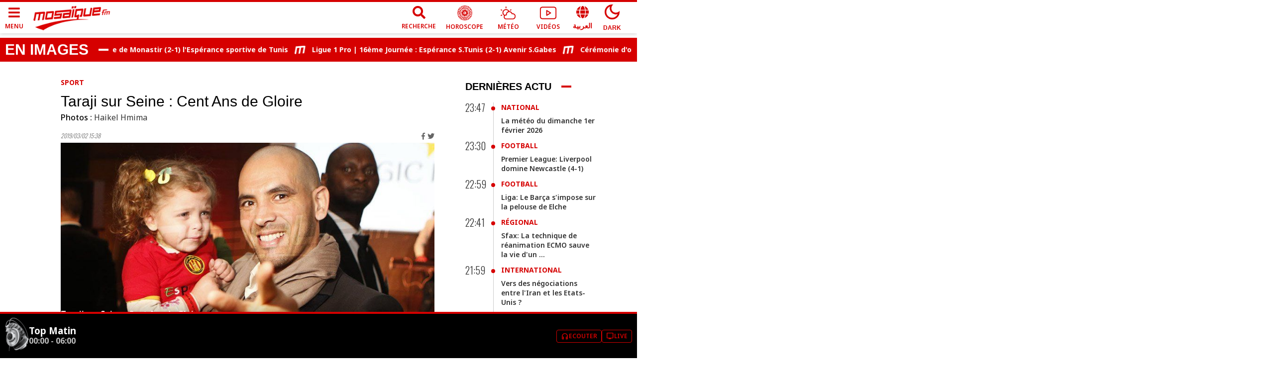

--- FILE ---
content_type: text/html; charset=utf-8
request_url: https://www.mosaiquefm.net/fr/album/12091/taraji-sur-seine-cent-ans-de-gloire
body_size: 6485
content:
<!DOCTYPE html><html dir="ltr" lang="fr"><head><meta charSet="utf-8"/><meta name="viewport" content="width=device-width"/><title>Taraji sur Seine : Cent Ans de Gloire | Mosaique FM</title><meta name="robots" content="index,follow"/><meta name="theme-color" content="#d60000"/><link rel="alternate" media="only screen and (max-width: 600px)" href="https://www.mosaiquefm.net/amp/fr/album/12091/taraji-sur-seine-cent-ans-de-gloire"/><meta name="twitter:card" content="summary_large_image"/><meta name="twitter:site" content="@Mosaique FM"/><meta name="twitter:creator" content="@Mosaique FM"/><meta property="fb:app_id" content="4887303034665533"/><meta property="og:title" content="Taraji sur Seine : Cent Ans de Gloire"/><meta property="og:url" content="https://www.mosaiquefm.net/fr/album/12091/taraji-sur-seine-cent-ans-de-gloire"/><meta property="og:type" content="website"/><meta property="og:image" content="https://content.mosaiquefm.net/uploads/album/1551537486_album.jpg"/><meta property="og:locale" content="fr"/><meta property="og:site_name" content="Mosaique FM"/><link rel="canonical" href="https://www.mosaiquefm.net/fr/album/12091/taraji-sur-seine-cent-ans-de-gloire"/><meta name="robots" content="max-image-preview:large"/><meta name="twitter:description" content=""/><meta name="twitter:title" content="Taraji sur Seine : Cent Ans de Gloire"/><meta name="twitter:image" content="https://content.mosaiquefm.net/uploads/album/1551537486_album.jpg"/><meta name="fb:pages" content="346593403645"/><meta name="facebook-domain-verification" content="wreqx7kjowp0zq90v9y205xtcdk1by"/><link rel="amphtml" href="https://www.mosaiquefm.net/amp/fr/album/12091/taraji-sur-seine-cent-ans-de-gloire"/><script>
        var _paq = window._paq = window._paq || [];
        /* tracker methods like "setCustomDimension" should be called before "trackPageView" */
        _paq.push(['trackPageView']);
        _paq.push(['enableLinkTracking']);
        (function() {
          var u="//matomo.uk.oxa.cloud/";
          _paq.push(['setTrackerUrl', u+'matomo.php']);
          _paq.push(['setSiteId', '2']);
          var d=document, g=d.createElement('script'), s=d.getElementsByTagName('script')[0];
          g.async=true; g.src=u+'matomo.js'; s.parentNode.insertBefore(g,s);
        })()
      </script><script>
        !function(f,b,e,v,n,t,s)
        {if(f.fbq)return;n=f.fbq=function(){n.callMethod?
        n.callMethod.apply(n,arguments):n.queue.push(arguments)};
        if(!f._fbq)f._fbq=n;n.push=n;n.loaded=!0;n.version='2.0';
        n.queue=[];t=b.createElement(e);t.async=!0;
        t.src=v;s=b.getElementsByTagName(e)[0];
        s.parentNode.insertBefore(t,s)}(window, document,'script',
        'https://connect.facebook.net/en_US/fbevents.js');
        fbq('init', '1336921154120505');
        fbq('track', 'PageView');
      </script><script async="" src="https://www.googletagmanager.com/gtag/js?id=G-02SR06BC6H"></script><script>
        window.dataLayer = window.dataLayer || [];
        function gtag(){dataLayer.push(arguments)}
        gtag('js', new Date());
        gtag('config', 'G-02SR06BC6H');
      </script><meta name="next-head-count" content="25"/><link rel="preconnect" href="https://use.fontawesome.com"/><link rel="preconnect" href="https://fonts.googleapis.com"/><link rel="preconnect" href="https://fonts.gstatic.com" crossorigin=""/><link rel="stylesheet" href="https://use.fontawesome.com/releases/v5.8.1/css/all.css"/><meta name="language" content="fr"/><link rel="shortcut icon" href="/favicon.ico"/><script src="//imasdk.googleapis.com/js/sdkloader/ima3.js"></script><link rel="preconnect" href="https://fonts.gstatic.com" crossorigin /><link rel="preload" href="/_next/static/css/6f67886d486c052f.css" as="style"/><link rel="stylesheet" href="/_next/static/css/6f67886d486c052f.css" data-n-g=""/><noscript data-n-css=""></noscript><script defer="" nomodule="" src="/_next/static/chunks/polyfills-c67a75d1b6f99dc8.js"></script><script src="/_next/static/chunks/webpack-f1aa729b6d14995c.js" defer=""></script><script src="/_next/static/chunks/framework-e7b0cc19935701c0.js" defer=""></script><script src="/_next/static/chunks/main-ea89b3f782994f0c.js" defer=""></script><script src="/_next/static/chunks/pages/_app-aee1d3d7cbdadbd7.js" defer=""></script><script src="/_next/static/chunks/8751-70d44bce01ff587e.js" defer=""></script><script src="/_next/static/chunks/pages/album/%5Bid%5D/%5Bslug%5D-7678124160a0a69a.js" defer=""></script><script src="/_next/static/u21tvru-Dhi1u3jeotC_W/_buildManifest.js" defer=""></script><script src="/_next/static/u21tvru-Dhi1u3jeotC_W/_ssgManifest.js" defer=""></script><style data-href="https://fonts.googleapis.com/css2?family=Material+Symbols+Outlined">@font-face{font-family:'Material Symbols Outlined';font-style:normal;font-weight:400;src:url(https://fonts.gstatic.com/s/materialsymbolsoutlined/v295/kJF1BvYX7BgnkSrUwT8OhrdQw4oELdPIeeII9v6oDMzByHX9rA6RzaxHMPdY43zj-jCxv3fzvRNU22ZXGJpEpjC_1v-p_4MrImHCIJIZrDCvHOel.woff) format('woff')}.material-symbols-outlined{font-family:'Material Symbols Outlined';font-weight:normal;font-style:normal;font-size:24px;line-height:1;letter-spacing:normal;text-transform:none;display:inline-block;white-space:nowrap;word-wrap:normal;direction:ltr;font-feature-settings:'liga'}@font-face{font-family:'Material Symbols Outlined';font-style:normal;font-weight:400;src:url(https://fonts.gstatic.com/s/materialsymbolsoutlined/v295/kJF1BvYX7BgnkSrUwT8OhrdQw4oELdPIeeII9v6oDMzByHX9rA6RzaxHMPdY43zj-jCxv3fzvRNU22ZXGJpEpjC_1v-p_4MrImHCIJIZrDCvHOelbd5zrDAt.woff) format('woff')}.material-symbols-outlined{font-family:'Material Symbols Outlined';font-weight:normal;font-style:normal;font-size:24px;line-height:1;letter-spacing:normal;text-transform:none;display:inline-block;white-space:nowrap;word-wrap:normal;direction:ltr;-webkit-font-feature-settings:'liga';-webkit-font-smoothing:antialiased}</style><style data-href="https://fonts.googleapis.com/css2?family=Noto+Sans:wght@400;500;600;700&family=Oswald:wght@300;700&display=swap">@font-face{font-family:'Noto Sans';font-style:normal;font-weight:400;font-stretch:normal;font-display:swap;src:url(https://fonts.gstatic.com/s/notosans/v42/o-0mIpQlx3QUlC5A4PNB6Ryti20_6n1iPHjcz6L1SoM-jCpoiyD9A99e.woff) format('woff')}@font-face{font-family:'Noto Sans';font-style:normal;font-weight:500;font-stretch:normal;font-display:swap;src:url(https://fonts.gstatic.com/s/notosans/v42/o-0mIpQlx3QUlC5A4PNB6Ryti20_6n1iPHjcz6L1SoM-jCpoiyDPA99e.woff) format('woff')}@font-face{font-family:'Noto Sans';font-style:normal;font-weight:600;font-stretch:normal;font-display:swap;src:url(https://fonts.gstatic.com/s/notosans/v42/o-0mIpQlx3QUlC5A4PNB6Ryti20_6n1iPHjcz6L1SoM-jCpoiyAjBN9e.woff) format('woff')}@font-face{font-family:'Noto Sans';font-style:normal;font-weight:700;font-stretch:normal;font-display:swap;src:url(https://fonts.gstatic.com/s/notosans/v42/o-0mIpQlx3QUlC5A4PNB6Ryti20_6n1iPHjcz6L1SoM-jCpoiyAaBN9e.woff) format('woff')}@font-face{font-family:'Oswald';font-style:normal;font-weight:300;font-display:swap;src:url(https://fonts.gstatic.com/s/oswald/v57/TK3_WkUHHAIjg75cFRf3bXL8LICs169vgUI.woff) format('woff')}@font-face{font-family:'Oswald';font-style:normal;font-weight:700;font-display:swap;src:url(https://fonts.gstatic.com/s/oswald/v57/TK3_WkUHHAIjg75cFRf3bXL8LICs1xZogUI.woff) format('woff')}@font-face{font-family:'Noto Sans';font-style:normal;font-weight:400;font-stretch:100%;font-display:swap;src:url(https://fonts.gstatic.com/s/notosans/v42/o-0bIpQlx3QUlC5A4PNB6Ryti20_6n1iPHjc5aPdu3mhPy1Fig.woff2) format('woff2');unicode-range:U+0460-052F,U+1C80-1C8A,U+20B4,U+2DE0-2DFF,U+A640-A69F,U+FE2E-FE2F}@font-face{font-family:'Noto Sans';font-style:normal;font-weight:400;font-stretch:100%;font-display:swap;src:url(https://fonts.gstatic.com/s/notosans/v42/o-0bIpQlx3QUlC5A4PNB6Ryti20_6n1iPHjc5ardu3mhPy1Fig.woff2) format('woff2');unicode-range:U+0301,U+0400-045F,U+0490-0491,U+04B0-04B1,U+2116}@font-face{font-family:'Noto Sans';font-style:normal;font-weight:400;font-stretch:100%;font-display:swap;src:url(https://fonts.gstatic.com/s/notosans/v42/o-0bIpQlx3QUlC5A4PNB6Ryti20_6n1iPHjc5a_du3mhPy1Fig.woff2) format('woff2');unicode-range:U+0900-097F,U+1CD0-1CF9,U+200C-200D,U+20A8,U+20B9,U+20F0,U+25CC,U+A830-A839,U+A8E0-A8FF,U+11B00-11B09}@font-face{font-family:'Noto Sans';font-style:normal;font-weight:400;font-stretch:100%;font-display:swap;src:url(https://fonts.gstatic.com/s/notosans/v42/o-0bIpQlx3QUlC5A4PNB6Ryti20_6n1iPHjc5aLdu3mhPy1Fig.woff2) format('woff2');unicode-range:U+1F00-1FFF}@font-face{font-family:'Noto Sans';font-style:normal;font-weight:400;font-stretch:100%;font-display:swap;src:url(https://fonts.gstatic.com/s/notosans/v42/o-0bIpQlx3QUlC5A4PNB6Ryti20_6n1iPHjc5a3du3mhPy1Fig.woff2) format('woff2');unicode-range:U+0370-0377,U+037A-037F,U+0384-038A,U+038C,U+038E-03A1,U+03A3-03FF}@font-face{font-family:'Noto Sans';font-style:normal;font-weight:400;font-stretch:100%;font-display:swap;src:url(https://fonts.gstatic.com/s/notosans/v42/o-0bIpQlx3QUlC5A4PNB6Ryti20_6n1iPHjc5aHdu3mhPy1Fig.woff2) format('woff2');unicode-range:U+0102-0103,U+0110-0111,U+0128-0129,U+0168-0169,U+01A0-01A1,U+01AF-01B0,U+0300-0301,U+0303-0304,U+0308-0309,U+0323,U+0329,U+1EA0-1EF9,U+20AB}@font-face{font-family:'Noto Sans';font-style:normal;font-weight:400;font-stretch:100%;font-display:swap;src:url(https://fonts.gstatic.com/s/notosans/v42/o-0bIpQlx3QUlC5A4PNB6Ryti20_6n1iPHjc5aDdu3mhPy1Fig.woff2) format('woff2');unicode-range:U+0100-02BA,U+02BD-02C5,U+02C7-02CC,U+02CE-02D7,U+02DD-02FF,U+0304,U+0308,U+0329,U+1D00-1DBF,U+1E00-1E9F,U+1EF2-1EFF,U+2020,U+20A0-20AB,U+20AD-20C0,U+2113,U+2C60-2C7F,U+A720-A7FF}@font-face{font-family:'Noto Sans';font-style:normal;font-weight:400;font-stretch:100%;font-display:swap;src:url(https://fonts.gstatic.com/s/notosans/v42/o-0bIpQlx3QUlC5A4PNB6Ryti20_6n1iPHjc5a7du3mhPy0.woff2) format('woff2');unicode-range:U+0000-00FF,U+0131,U+0152-0153,U+02BB-02BC,U+02C6,U+02DA,U+02DC,U+0304,U+0308,U+0329,U+2000-206F,U+20AC,U+2122,U+2191,U+2193,U+2212,U+2215,U+FEFF,U+FFFD}@font-face{font-family:'Noto Sans';font-style:normal;font-weight:500;font-stretch:100%;font-display:swap;src:url(https://fonts.gstatic.com/s/notosans/v42/o-0bIpQlx3QUlC5A4PNB6Ryti20_6n1iPHjc5aPdu3mhPy1Fig.woff2) format('woff2');unicode-range:U+0460-052F,U+1C80-1C8A,U+20B4,U+2DE0-2DFF,U+A640-A69F,U+FE2E-FE2F}@font-face{font-family:'Noto Sans';font-style:normal;font-weight:500;font-stretch:100%;font-display:swap;src:url(https://fonts.gstatic.com/s/notosans/v42/o-0bIpQlx3QUlC5A4PNB6Ryti20_6n1iPHjc5ardu3mhPy1Fig.woff2) format('woff2');unicode-range:U+0301,U+0400-045F,U+0490-0491,U+04B0-04B1,U+2116}@font-face{font-family:'Noto Sans';font-style:normal;font-weight:500;font-stretch:100%;font-display:swap;src:url(https://fonts.gstatic.com/s/notosans/v42/o-0bIpQlx3QUlC5A4PNB6Ryti20_6n1iPHjc5a_du3mhPy1Fig.woff2) format('woff2');unicode-range:U+0900-097F,U+1CD0-1CF9,U+200C-200D,U+20A8,U+20B9,U+20F0,U+25CC,U+A830-A839,U+A8E0-A8FF,U+11B00-11B09}@font-face{font-family:'Noto Sans';font-style:normal;font-weight:500;font-stretch:100%;font-display:swap;src:url(https://fonts.gstatic.com/s/notosans/v42/o-0bIpQlx3QUlC5A4PNB6Ryti20_6n1iPHjc5aLdu3mhPy1Fig.woff2) format('woff2');unicode-range:U+1F00-1FFF}@font-face{font-family:'Noto Sans';font-style:normal;font-weight:500;font-stretch:100%;font-display:swap;src:url(https://fonts.gstatic.com/s/notosans/v42/o-0bIpQlx3QUlC5A4PNB6Ryti20_6n1iPHjc5a3du3mhPy1Fig.woff2) format('woff2');unicode-range:U+0370-0377,U+037A-037F,U+0384-038A,U+038C,U+038E-03A1,U+03A3-03FF}@font-face{font-family:'Noto Sans';font-style:normal;font-weight:500;font-stretch:100%;font-display:swap;src:url(https://fonts.gstatic.com/s/notosans/v42/o-0bIpQlx3QUlC5A4PNB6Ryti20_6n1iPHjc5aHdu3mhPy1Fig.woff2) format('woff2');unicode-range:U+0102-0103,U+0110-0111,U+0128-0129,U+0168-0169,U+01A0-01A1,U+01AF-01B0,U+0300-0301,U+0303-0304,U+0308-0309,U+0323,U+0329,U+1EA0-1EF9,U+20AB}@font-face{font-family:'Noto Sans';font-style:normal;font-weight:500;font-stretch:100%;font-display:swap;src:url(https://fonts.gstatic.com/s/notosans/v42/o-0bIpQlx3QUlC5A4PNB6Ryti20_6n1iPHjc5aDdu3mhPy1Fig.woff2) format('woff2');unicode-range:U+0100-02BA,U+02BD-02C5,U+02C7-02CC,U+02CE-02D7,U+02DD-02FF,U+0304,U+0308,U+0329,U+1D00-1DBF,U+1E00-1E9F,U+1EF2-1EFF,U+2020,U+20A0-20AB,U+20AD-20C0,U+2113,U+2C60-2C7F,U+A720-A7FF}@font-face{font-family:'Noto Sans';font-style:normal;font-weight:500;font-stretch:100%;font-display:swap;src:url(https://fonts.gstatic.com/s/notosans/v42/o-0bIpQlx3QUlC5A4PNB6Ryti20_6n1iPHjc5a7du3mhPy0.woff2) format('woff2');unicode-range:U+0000-00FF,U+0131,U+0152-0153,U+02BB-02BC,U+02C6,U+02DA,U+02DC,U+0304,U+0308,U+0329,U+2000-206F,U+20AC,U+2122,U+2191,U+2193,U+2212,U+2215,U+FEFF,U+FFFD}@font-face{font-family:'Noto Sans';font-style:normal;font-weight:600;font-stretch:100%;font-display:swap;src:url(https://fonts.gstatic.com/s/notosans/v42/o-0bIpQlx3QUlC5A4PNB6Ryti20_6n1iPHjc5aPdu3mhPy1Fig.woff2) format('woff2');unicode-range:U+0460-052F,U+1C80-1C8A,U+20B4,U+2DE0-2DFF,U+A640-A69F,U+FE2E-FE2F}@font-face{font-family:'Noto Sans';font-style:normal;font-weight:600;font-stretch:100%;font-display:swap;src:url(https://fonts.gstatic.com/s/notosans/v42/o-0bIpQlx3QUlC5A4PNB6Ryti20_6n1iPHjc5ardu3mhPy1Fig.woff2) format('woff2');unicode-range:U+0301,U+0400-045F,U+0490-0491,U+04B0-04B1,U+2116}@font-face{font-family:'Noto Sans';font-style:normal;font-weight:600;font-stretch:100%;font-display:swap;src:url(https://fonts.gstatic.com/s/notosans/v42/o-0bIpQlx3QUlC5A4PNB6Ryti20_6n1iPHjc5a_du3mhPy1Fig.woff2) format('woff2');unicode-range:U+0900-097F,U+1CD0-1CF9,U+200C-200D,U+20A8,U+20B9,U+20F0,U+25CC,U+A830-A839,U+A8E0-A8FF,U+11B00-11B09}@font-face{font-family:'Noto Sans';font-style:normal;font-weight:600;font-stretch:100%;font-display:swap;src:url(https://fonts.gstatic.com/s/notosans/v42/o-0bIpQlx3QUlC5A4PNB6Ryti20_6n1iPHjc5aLdu3mhPy1Fig.woff2) format('woff2');unicode-range:U+1F00-1FFF}@font-face{font-family:'Noto Sans';font-style:normal;font-weight:600;font-stretch:100%;font-display:swap;src:url(https://fonts.gstatic.com/s/notosans/v42/o-0bIpQlx3QUlC5A4PNB6Ryti20_6n1iPHjc5a3du3mhPy1Fig.woff2) format('woff2');unicode-range:U+0370-0377,U+037A-037F,U+0384-038A,U+038C,U+038E-03A1,U+03A3-03FF}@font-face{font-family:'Noto Sans';font-style:normal;font-weight:600;font-stretch:100%;font-display:swap;src:url(https://fonts.gstatic.com/s/notosans/v42/o-0bIpQlx3QUlC5A4PNB6Ryti20_6n1iPHjc5aHdu3mhPy1Fig.woff2) format('woff2');unicode-range:U+0102-0103,U+0110-0111,U+0128-0129,U+0168-0169,U+01A0-01A1,U+01AF-01B0,U+0300-0301,U+0303-0304,U+0308-0309,U+0323,U+0329,U+1EA0-1EF9,U+20AB}@font-face{font-family:'Noto Sans';font-style:normal;font-weight:600;font-stretch:100%;font-display:swap;src:url(https://fonts.gstatic.com/s/notosans/v42/o-0bIpQlx3QUlC5A4PNB6Ryti20_6n1iPHjc5aDdu3mhPy1Fig.woff2) format('woff2');unicode-range:U+0100-02BA,U+02BD-02C5,U+02C7-02CC,U+02CE-02D7,U+02DD-02FF,U+0304,U+0308,U+0329,U+1D00-1DBF,U+1E00-1E9F,U+1EF2-1EFF,U+2020,U+20A0-20AB,U+20AD-20C0,U+2113,U+2C60-2C7F,U+A720-A7FF}@font-face{font-family:'Noto Sans';font-style:normal;font-weight:600;font-stretch:100%;font-display:swap;src:url(https://fonts.gstatic.com/s/notosans/v42/o-0bIpQlx3QUlC5A4PNB6Ryti20_6n1iPHjc5a7du3mhPy0.woff2) format('woff2');unicode-range:U+0000-00FF,U+0131,U+0152-0153,U+02BB-02BC,U+02C6,U+02DA,U+02DC,U+0304,U+0308,U+0329,U+2000-206F,U+20AC,U+2122,U+2191,U+2193,U+2212,U+2215,U+FEFF,U+FFFD}@font-face{font-family:'Noto Sans';font-style:normal;font-weight:700;font-stretch:100%;font-display:swap;src:url(https://fonts.gstatic.com/s/notosans/v42/o-0bIpQlx3QUlC5A4PNB6Ryti20_6n1iPHjc5aPdu3mhPy1Fig.woff2) format('woff2');unicode-range:U+0460-052F,U+1C80-1C8A,U+20B4,U+2DE0-2DFF,U+A640-A69F,U+FE2E-FE2F}@font-face{font-family:'Noto Sans';font-style:normal;font-weight:700;font-stretch:100%;font-display:swap;src:url(https://fonts.gstatic.com/s/notosans/v42/o-0bIpQlx3QUlC5A4PNB6Ryti20_6n1iPHjc5ardu3mhPy1Fig.woff2) format('woff2');unicode-range:U+0301,U+0400-045F,U+0490-0491,U+04B0-04B1,U+2116}@font-face{font-family:'Noto Sans';font-style:normal;font-weight:700;font-stretch:100%;font-display:swap;src:url(https://fonts.gstatic.com/s/notosans/v42/o-0bIpQlx3QUlC5A4PNB6Ryti20_6n1iPHjc5a_du3mhPy1Fig.woff2) format('woff2');unicode-range:U+0900-097F,U+1CD0-1CF9,U+200C-200D,U+20A8,U+20B9,U+20F0,U+25CC,U+A830-A839,U+A8E0-A8FF,U+11B00-11B09}@font-face{font-family:'Noto Sans';font-style:normal;font-weight:700;font-stretch:100%;font-display:swap;src:url(https://fonts.gstatic.com/s/notosans/v42/o-0bIpQlx3QUlC5A4PNB6Ryti20_6n1iPHjc5aLdu3mhPy1Fig.woff2) format('woff2');unicode-range:U+1F00-1FFF}@font-face{font-family:'Noto Sans';font-style:normal;font-weight:700;font-stretch:100%;font-display:swap;src:url(https://fonts.gstatic.com/s/notosans/v42/o-0bIpQlx3QUlC5A4PNB6Ryti20_6n1iPHjc5a3du3mhPy1Fig.woff2) format('woff2');unicode-range:U+0370-0377,U+037A-037F,U+0384-038A,U+038C,U+038E-03A1,U+03A3-03FF}@font-face{font-family:'Noto Sans';font-style:normal;font-weight:700;font-stretch:100%;font-display:swap;src:url(https://fonts.gstatic.com/s/notosans/v42/o-0bIpQlx3QUlC5A4PNB6Ryti20_6n1iPHjc5aHdu3mhPy1Fig.woff2) format('woff2');unicode-range:U+0102-0103,U+0110-0111,U+0128-0129,U+0168-0169,U+01A0-01A1,U+01AF-01B0,U+0300-0301,U+0303-0304,U+0308-0309,U+0323,U+0329,U+1EA0-1EF9,U+20AB}@font-face{font-family:'Noto Sans';font-style:normal;font-weight:700;font-stretch:100%;font-display:swap;src:url(https://fonts.gstatic.com/s/notosans/v42/o-0bIpQlx3QUlC5A4PNB6Ryti20_6n1iPHjc5aDdu3mhPy1Fig.woff2) format('woff2');unicode-range:U+0100-02BA,U+02BD-02C5,U+02C7-02CC,U+02CE-02D7,U+02DD-02FF,U+0304,U+0308,U+0329,U+1D00-1DBF,U+1E00-1E9F,U+1EF2-1EFF,U+2020,U+20A0-20AB,U+20AD-20C0,U+2113,U+2C60-2C7F,U+A720-A7FF}@font-face{font-family:'Noto Sans';font-style:normal;font-weight:700;font-stretch:100%;font-display:swap;src:url(https://fonts.gstatic.com/s/notosans/v42/o-0bIpQlx3QUlC5A4PNB6Ryti20_6n1iPHjc5a7du3mhPy0.woff2) format('woff2');unicode-range:U+0000-00FF,U+0131,U+0152-0153,U+02BB-02BC,U+02C6,U+02DA,U+02DC,U+0304,U+0308,U+0329,U+2000-206F,U+20AC,U+2122,U+2191,U+2193,U+2212,U+2215,U+FEFF,U+FFFD}@font-face{font-family:'Oswald';font-style:normal;font-weight:300;font-display:swap;src:url(https://fonts.gstatic.com/s/oswald/v57/TK3iWkUHHAIjg752FD8Gl-1PK62t.woff2) format('woff2');unicode-range:U+0460-052F,U+1C80-1C8A,U+20B4,U+2DE0-2DFF,U+A640-A69F,U+FE2E-FE2F}@font-face{font-family:'Oswald';font-style:normal;font-weight:300;font-display:swap;src:url(https://fonts.gstatic.com/s/oswald/v57/TK3iWkUHHAIjg752HT8Gl-1PK62t.woff2) format('woff2');unicode-range:U+0301,U+0400-045F,U+0490-0491,U+04B0-04B1,U+2116}@font-face{font-family:'Oswald';font-style:normal;font-weight:300;font-display:swap;src:url(https://fonts.gstatic.com/s/oswald/v57/TK3iWkUHHAIjg752Fj8Gl-1PK62t.woff2) format('woff2');unicode-range:U+0102-0103,U+0110-0111,U+0128-0129,U+0168-0169,U+01A0-01A1,U+01AF-01B0,U+0300-0301,U+0303-0304,U+0308-0309,U+0323,U+0329,U+1EA0-1EF9,U+20AB}@font-face{font-family:'Oswald';font-style:normal;font-weight:300;font-display:swap;src:url(https://fonts.gstatic.com/s/oswald/v57/TK3iWkUHHAIjg752Fz8Gl-1PK62t.woff2) format('woff2');unicode-range:U+0100-02BA,U+02BD-02C5,U+02C7-02CC,U+02CE-02D7,U+02DD-02FF,U+0304,U+0308,U+0329,U+1D00-1DBF,U+1E00-1E9F,U+1EF2-1EFF,U+2020,U+20A0-20AB,U+20AD-20C0,U+2113,U+2C60-2C7F,U+A720-A7FF}@font-face{font-family:'Oswald';font-style:normal;font-weight:300;font-display:swap;src:url(https://fonts.gstatic.com/s/oswald/v57/TK3iWkUHHAIjg752GT8Gl-1PKw.woff2) format('woff2');unicode-range:U+0000-00FF,U+0131,U+0152-0153,U+02BB-02BC,U+02C6,U+02DA,U+02DC,U+0304,U+0308,U+0329,U+2000-206F,U+20AC,U+2122,U+2191,U+2193,U+2212,U+2215,U+FEFF,U+FFFD}@font-face{font-family:'Oswald';font-style:normal;font-weight:700;font-display:swap;src:url(https://fonts.gstatic.com/s/oswald/v57/TK3iWkUHHAIjg752FD8Gl-1PK62t.woff2) format('woff2');unicode-range:U+0460-052F,U+1C80-1C8A,U+20B4,U+2DE0-2DFF,U+A640-A69F,U+FE2E-FE2F}@font-face{font-family:'Oswald';font-style:normal;font-weight:700;font-display:swap;src:url(https://fonts.gstatic.com/s/oswald/v57/TK3iWkUHHAIjg752HT8Gl-1PK62t.woff2) format('woff2');unicode-range:U+0301,U+0400-045F,U+0490-0491,U+04B0-04B1,U+2116}@font-face{font-family:'Oswald';font-style:normal;font-weight:700;font-display:swap;src:url(https://fonts.gstatic.com/s/oswald/v57/TK3iWkUHHAIjg752Fj8Gl-1PK62t.woff2) format('woff2');unicode-range:U+0102-0103,U+0110-0111,U+0128-0129,U+0168-0169,U+01A0-01A1,U+01AF-01B0,U+0300-0301,U+0303-0304,U+0308-0309,U+0323,U+0329,U+1EA0-1EF9,U+20AB}@font-face{font-family:'Oswald';font-style:normal;font-weight:700;font-display:swap;src:url(https://fonts.gstatic.com/s/oswald/v57/TK3iWkUHHAIjg752Fz8Gl-1PK62t.woff2) format('woff2');unicode-range:U+0100-02BA,U+02BD-02C5,U+02C7-02CC,U+02CE-02D7,U+02DD-02FF,U+0304,U+0308,U+0329,U+1D00-1DBF,U+1E00-1E9F,U+1EF2-1EFF,U+2020,U+20A0-20AB,U+20AD-20C0,U+2113,U+2C60-2C7F,U+A720-A7FF}@font-face{font-family:'Oswald';font-style:normal;font-weight:700;font-display:swap;src:url(https://fonts.gstatic.com/s/oswald/v57/TK3iWkUHHAIjg752GT8Gl-1PKw.woff2) format('woff2');unicode-range:U+0000-00FF,U+0131,U+0152-0153,U+02BB-02BC,U+02C6,U+02DA,U+02DC,U+0304,U+0308,U+0329,U+2000-206F,U+20AC,U+2122,U+2191,U+2193,U+2212,U+2215,U+FEFF,U+FFFD}</style></head><body class="fr"><div id="__next"><noscript><img height='1' width='1' style="display:none" src="https://www.facebook.com/tr?id=1336921154120505&ev=PageView&noscript=1" /></noscript><div class="fr"><main><div class="ads adsMega"><div class="container"><div id="div-gpt-ad-1427365914458-0" class="" style="width:1000px;height:300px"></div></div></div><section><div class="container"><div class="row"><div class="col-lg-9"><div class="item"><article class="article"><div class="photographer"><span>Photos<!-- --> : </span>Haikel Hmima</div></article></div><div class="ads adsMiddle"><div id="div-gpt-ad-1612427494741-0" class=""></div></div><div class="box similars"><div class="row"></div></div></div><div class="col-lg-3 hidden-md sideBar"><div class="ads adsPave adsBox"><div class="adsContent"><div id="div-gpt-ad-1427365951148-0" class=""></div></div></div></div></div></div></section></main></div></div><script id="__NEXT_DATA__" type="application/json">{"props":{"pageProps":{"pagedata":{"status":200,"seo":{"title":"Taraji sur Seine : Cent Ans de Gloire","description":"","image":"https://content.mosaiquefm.net/uploads/album/1551537486_album.jpg","link":"/fr/album/12091/taraji-sur-seine-cent-ans-de-gloire"},"album":{"tid":1,"label":"Sport","tslug":"sport","id":12091,"title":"Taraji sur Seine : Cent Ans de Gloire","slug":"taraji-sur-seine-cent-ans-de-gloire","photographer":"Haikel Hmima","image":"https://content.mosaiquefm.net/uploads/album/1551537486_album.jpg","startPublish":{"date":"2019-03-02 15:38:00.000000","timezone_type":3,"timezone":"Africa/Tunis"},"seoTitle":"Taraji sur Seine : Cent Ans de Gloire","seoDescription":"","link":"/fr/album/12091/taraji-sur-seine-cent-ans-de-gloire","link2":"/fr/albums/sport/1"},"medias":[{"id":390566,"title":"Taraji sur Seine : Cent Ans de Gloire","image":"https://content.mosaiquefm.net/uploads/media/15515376790_media.jpg"},{"id":390561,"title":"Taraji sur Seine : Cent Ans de Gloire","image":"https://content.mosaiquefm.net/uploads/media/155153767836_media.jpg"},{"id":390556,"title":"Taraji sur Seine : Cent Ans de Gloire","image":"https://content.mosaiquefm.net/uploads/media/155153767772_media.jpg"},{"id":390551,"title":"Taraji sur Seine : Cent Ans de Gloire","image":"https://content.mosaiquefm.net/uploads/media/155153767734_media.jpg"},{"id":390546,"title":"Taraji sur Seine : Cent Ans de Gloire","image":"https://content.mosaiquefm.net/uploads/media/155153767648_media.jpg"},{"id":390541,"title":"Taraji sur Seine : Cent Ans de Gloire","image":"https://content.mosaiquefm.net/uploads/media/155153767567_media.jpg"},{"id":390536,"title":"Taraji sur Seine : Cent Ans de Gloire","image":"https://content.mosaiquefm.net/uploads/media/155153767426_media.jpg"},{"id":390526,"title":"Taraji sur Seine : Cent Ans de Gloire","image":"https://content.mosaiquefm.net/uploads/media/155153767330_media.jpg"},{"id":390531,"title":"Taraji sur Seine : Cent Ans de Gloire","image":"https://content.mosaiquefm.net/uploads/media/155153767317_media.jpg"},{"id":390521,"title":"Taraji sur Seine : Cent Ans de Gloire","image":"https://content.mosaiquefm.net/uploads/media/155153767268_media.jpg"},{"id":390516,"title":"Taraji sur Seine : Cent Ans de Gloire","image":"https://content.mosaiquefm.net/uploads/media/155153767185_media.jpg"},{"id":390511,"title":"Taraji sur Seine : Cent Ans de Gloire","image":"https://content.mosaiquefm.net/uploads/media/155153767028_media.jpg"},{"id":390506,"title":"Taraji sur Seine : Cent Ans de Gloire","image":"https://content.mosaiquefm.net/uploads/media/155153766993_media.jpg"},{"id":390501,"title":"Taraji sur Seine : Cent Ans de Gloire","image":"https://content.mosaiquefm.net/uploads/media/155153766845_media.jpg"},{"id":390496,"title":"Taraji sur Seine : Cent Ans de Gloire","image":"https://content.mosaiquefm.net/uploads/media/15515376675_media.jpg"},{"id":390491,"title":"Taraji sur Seine : Cent Ans de Gloire","image":"https://content.mosaiquefm.net/uploads/media/155153766689_media.jpg"},{"id":390486,"title":"Taraji sur Seine : Cent Ans de Gloire","image":"https://content.mosaiquefm.net/uploads/media/155153766644_media.jpg"},{"id":390481,"title":"Taraji sur Seine : Cent Ans de Gloire","image":"https://content.mosaiquefm.net/uploads/media/155153766537_media.jpg"},{"id":390476,"title":"Taraji sur Seine : Cent Ans de Gloire","image":"https://content.mosaiquefm.net/uploads/media/155153766421_media.jpg"},{"id":390466,"title":"Taraji sur Seine : Cent Ans de Gloire","image":"https://content.mosaiquefm.net/uploads/media/155153766274_media.jpg"},{"id":390471,"title":"Taraji sur Seine : Cent Ans de Gloire","image":"https://content.mosaiquefm.net/uploads/media/155153766389_media.jpg"},{"id":390461,"title":"Taraji sur Seine : Cent Ans de Gloire","image":"https://content.mosaiquefm.net/uploads/media/155153766298_media.jpg"},{"id":390456,"title":"Taraji sur Seine : Cent Ans de Gloire","image":"https://content.mosaiquefm.net/uploads/media/155153766112_media.jpg"},{"id":390451,"title":"Taraji sur Seine : Cent Ans de Gloire","image":"https://content.mosaiquefm.net/uploads/media/155153766093_media.jpg"}],"similars":[{"id":20005,"title":"Ligue 1 Pro | 17ème Journée : L'Union sportive de Monastir (2-1) l'Espérance sportive de Tunis","slug":"ligue-1-pro-17eme-journee-l-union-sportive-de-monastir-2-1-l-esperance-sportive-de-tunis","seoAlt":"Ligue 1 Pro | 17ème Journée : L'Union sportive de Monastir (2-1) ...","image":"https://content.mosaiquefm.net/uploads/album/1768843946.webp","startPublish":{"date":"2026-01-19 18:28:00.000000","timezone_type":3,"timezone":"Africa/Tunis"},"link":"/fr/album/20005/ligue-1-pro-17eme-journee-l-union-sportive-de-monastir-2-1-l-esperance-sportive-de-tunis"},{"id":20000,"title":"Ligue 1 Pro | 16ème Journée : Espérance S.Tunis (2-1) Avenir S.Gabes","slug":"ligue-1-pro-16eme-journee-esperance-s-tunis-2-1-avenir-s-gabes","seoAlt":"Ligue 1 Pro | 16ème Journée : Espérance S.Tunis (2-1) Avenir S.Gabes","image":"https://content.mosaiquefm.net/uploads/album/1768547612.webp","startPublish":{"date":"2026-01-15 21:50:00.000000","timezone_type":3,"timezone":"Africa/Tunis"},"link":"/fr/album/20000/ligue-1-pro-16eme-journee-esperance-s-tunis-2-1-avenir-s-gabes"},{"id":19991,"title":"Cérémonie d'ouverture de la Coupe d'Afrique des Nations : CAN 2025","slug":"ceremonie-d-ouverture-de-la-coupe-d-afrique-des-nations-can-2025","seoAlt":"Cérémonie d'ouverture de la Coupe d'Afrique des Nations : CAN 2025","image":"https://content.mosaiquefm.net/uploads/album/1766473421.webp","startPublish":{"date":"2025-12-22 00:15:00.000000","timezone_type":3,"timezone":"Africa/Tunis"},"link":"/fr/album/19991/ceremonie-d-ouverture-de-la-coupe-d-afrique-des-nations-can-2025"},{"id":19973,"title":"Ligue des champions de la CAF : Espérance Sportive de Tunis (0-0) Stade Malien","slug":"ligue-des-champions-de-la-caf-esperance-sportive-de-tunis-0-0-stade-malien","seoAlt":"Ligue des champions de la CAF : Espérance Sportive de Tunis (0-0) Stade ...","image":"https://content.mosaiquefm.net/uploads/album/1763891657.webp","startPublish":{"date":"2025-11-23 10:52:00.000000","timezone_type":3,"timezone":"Africa/Tunis"},"link":"/fr/album/19973/ligue-des-champions-de-la-caf-esperance-sportive-de-tunis-0-0-stade-malien"},{"id":19969,"title":"Match Amical : Tunisie ( 1 - 1 ) Mauritanie","slug":"match-amical-tunisie-1-1-mauritanie","seoAlt":"Match Amical : Tunisie ( 1 - 1 ) Mauritanie","image":"https://content.mosaiquefm.net/uploads/album/1763017896.webp","startPublish":{"date":"2025-11-13 07:30:00.000000","timezone_type":3,"timezone":"Africa/Tunis"},"link":"/fr/album/19969/match-amical-tunisie-1-1-mauritanie"},{"id":19950,"title":"Ligue 1 - Quatrième journée: Club africain (1-0) Club athlétique bizertin","slug":"ligue-1-quatrieme-journee-club-africain-1-0-club-athletique-bizertin","seoAlt":"Ligue 1 - Quatrième journée: Club africain (1-0) Club athlétique ...","image":"https://content.mosaiquefm.net/uploads/album/1756476284.png","startPublish":{"date":"2025-08-29 15:01:00.000000","timezone_type":3,"timezone":"Africa/Tunis"},"link":"/fr/album/19950/ligue-1-quatrieme-journee-club-africain-1-0-club-athletique-bizertin"},{"id":19947,"title":"Ligue 1 - Quatrième journée: Espérance sportive de Tunis (2-0) Avenir sportif de Soliman","slug":"ligue-1-quatrieme-journee-esperance-sportive-de-tunis-2-0-avenir-sportif-de-soliman","seoAlt":"Ligue 1 - Quatrième journée: Espérance sportive de Tunis (2-0) Avenir ...","image":"https://content.mosaiquefm.net/uploads/album/1756475919.png","startPublish":{"date":"2025-08-29 14:56:00.000000","timezone_type":3,"timezone":"Africa/Tunis"},"link":"/fr/album/19947/ligue-1-quatrieme-journee-esperance-sportive-de-tunis-2-0-avenir-sportif-de-soliman"},{"id":19809,"title":"Coupe du monde des clubs: Juventus Turin (4-1) Wydad Casablanca","slug":"coupe-du-monde-des-clubs-juventus-turin-4-1-wydad-casablanca","seoAlt":"Coupe du monde des clubs: Juventus Turin (4-1) Wydad Casablanca","image":"https://content.mosaiquefm.net/uploads/album/1750618284.png","startPublish":{"date":"2025-06-22 19:18:00.000000","timezone_type":3,"timezone":"Africa/Tunis"},"link":"/fr/album/19809/coupe-du-monde-des-clubs-juventus-turin-4-1-wydad-casablanca"}]},"__lang":"fr","__namespaces":{"common":{"_author_mfm":"Equipe éditoriale de Mosaïque FM","All headings":"Toutes les rubriques","All programs":"Toutes les émissions","April":"Avril","By":"Par","Day":"Jour","Day_sport":"Journée","Elections":"Élections","February":"Février","Friday":"Vendredi","in":"à","March":"Mars","May":"Mai","Monday":"Lundi","Mosaique FM":"Mosaique FM","On the same subject":"Dans le même sujet","Presidential2024":"Présidentielle","Presidential elections":"Élection Présidentielle","Saturday":"Samedi","Search":"Recherche","Sunday":"Dimanche","Thursday":"Jeudi","Tuesday":"Mardi","Wednesday":"Mercredi","January":"Janvier","June":"Juin","July":"Juillet","August":"Août","September":"Septembre","October":"Octobre","November":"Novembre","December":"Décembre","Menu":"Menu","See all":"Voir tout","See more":"Voir plus","Articles":"Articles","News":"Actualités","Last news":"Dernières actu","In the news":"A la une","Most read":"Les plus lus","Similars articles":"Articles similaires","Sports news":"Actu sportives","Sport":"Sport","Results":"Résultats","Classment":"Classement","Classement Ligue 1":"Classement Ligue 1","Saison 2023-24":"Saison 2023-24","Group A":"Groupe A","Group B":"Groupe B","Play-Off":"Play-Off","Play-Out":"Play-Out","Groups - Day":"Groupes - Journée","Teams":"Equipes","Pts":"Pts","J":"J","G":"G","N":"N","D":"D","BM":"BM","BE":"BE","Polls":"Sondages","Poll":"Sondage","Vote":"Votez","Number of votes":"Nombre de votes","Videos":"Vidéos","Related videos":"Vidéos similaires","Pictures":"En images","Similar albums":"Albums similaires","Podcasts":"Podcasts","Related podcasts":"Podcasts similaires","Headings":"Rubriques","Music":"Musique","Dj's":"Dj's","Team":"Equipe","Emissions":"Emissions","Radio":"Radio","Programs schedule":"Grille de programme","Web radios":"Web radios","Weather":"Météo","Horoscope":"Horoscope","aries":"Bélier","taurus":"Taureau","gemini":"Gémeaux","cancer":"Cancer","leo":"Lion","virgo":"Vierge","libra":"Balance","scorpio":"Scorpion","sagittarius":"Sagittaire","capricorn":"Capricorne","aquarius":"Verseau","pisces":"Poissons","21 Mar - 19 Avr":"21 Mar - 19 Avr","20 Avr - 20 Mai":"20 Avr - 20 Mai","21 Mai - 20 Juin":"21 Mai - 20 Juin","21 Juin - 22 Juil":"21 Juin - 22 Juil","23 Juil - 22 Août":"23 Juil - 22 Août","23 Août - 22 Sept":"23 Août - 22 Sept","23 Sept - 22 Oct":"23 Sept - 22 Oct","23 Oct - 21 Nov":"23 Oct - 21 Nov","22 Nov - 21 Déc":"22 Nov - 21 Déc","22 Déc - 19 Jan":"22 Déc - 19 Jan","20 Jan - 18 Fev":"0 Jan - 18 Fev","19 Fev - 20 Mar":"19 Fev - 20 Mar","Imsakeya Ramadan":"Imsakeya Ramadan","Ramadan":"Ramadan","Imsak":"Imsak","Iftar":"Iftar","Keywords":"Mots-clés","Send":"Envoyer","Share":"Partagez","Facebook":"Facebook","Twitter":"Twitter","Mobile apps":"Applications mobile","Follow us":"Suivez nous","Listen":"Ecouter","Live":"Live","All rights reserved":"Tous les droits sont réservés","Design \u0026 Developed by":"Conçu et développé par","I connect":"Je connecte","Continue to validate your vote":"Continuer pour valider votre vote","Enter phone number":"Entrez votre numéro de téléphone","By SMS":"Par SMS","Contact":"Contact","Firstname":"Prénom","Lastname":"Nom","Email":"Email","Phone":"Tél","City":"Ville","Country":"Pays","Enter code":"Entrez le code","An error has occurred. Please retry later":"Une erreur est survenue. Veuillez réessayer ultérieurement","Please enter your firstname":"Entrez votre prénom s'il vous plait","Please enter your lastname":"Veuillez entrer votre nom","Please enter your email":"Veuillez entrer votre email","Please enter your phone number":"Veuillez entrer votre numéro de téléphone","Please enter your city":"Veuillez entrer votre ville","Please select your country":"Veuillez sélectionner votre pays","Please enter the code sent by SMS":"Veuillez saisir le code envoyé par SMS","An error has occurred. Please retry again":"Une erreur est survenue. Veuillez réessayer","Photos":"Photos"}}},"__N_SSP":true},"page":"/album/[id]/[slug]","query":{"id":"12091","slug":"taraji-sur-seine-cent-ans-de-gloire"},"buildId":"u21tvru-Dhi1u3jeotC_W","isFallback":false,"isExperimentalCompile":false,"gssp":true,"locale":"fr","locales":["ar","fr"],"defaultLocale":"ar","scriptLoader":[]}</script><script defer src="https://static.cloudflareinsights.com/beacon.min.js/vcd15cbe7772f49c399c6a5babf22c1241717689176015" integrity="sha512-ZpsOmlRQV6y907TI0dKBHq9Md29nnaEIPlkf84rnaERnq6zvWvPUqr2ft8M1aS28oN72PdrCzSjY4U6VaAw1EQ==" data-cf-beacon='{"version":"2024.11.0","token":"3d4a19d50a7a44fbb8d3cc785aa41800","r":1,"server_timing":{"name":{"cfCacheStatus":true,"cfEdge":true,"cfExtPri":true,"cfL4":true,"cfOrigin":true,"cfSpeedBrain":true},"location_startswith":null}}' crossorigin="anonymous"></script>
</body></html>

--- FILE ---
content_type: text/html; charset=utf-8
request_url: https://www.google.com/recaptcha/api2/aframe
body_size: 266
content:
<!DOCTYPE HTML><html><head><meta http-equiv="content-type" content="text/html; charset=UTF-8"></head><body><script nonce="_4RFb_lCCDbYa1kH5XSi2g">/** Anti-fraud and anti-abuse applications only. See google.com/recaptcha */ try{var clients={'sodar':'https://pagead2.googlesyndication.com/pagead/sodar?'};window.addEventListener("message",function(a){try{if(a.source===window.parent){var b=JSON.parse(a.data);var c=clients[b['id']];if(c){var d=document.createElement('img');d.src=c+b['params']+'&rc='+(localStorage.getItem("rc::a")?sessionStorage.getItem("rc::b"):"");window.document.body.appendChild(d);sessionStorage.setItem("rc::e",parseInt(sessionStorage.getItem("rc::e")||0)+1);localStorage.setItem("rc::h",'1769911723769');}}}catch(b){}});window.parent.postMessage("_grecaptcha_ready", "*");}catch(b){}</script></body></html>